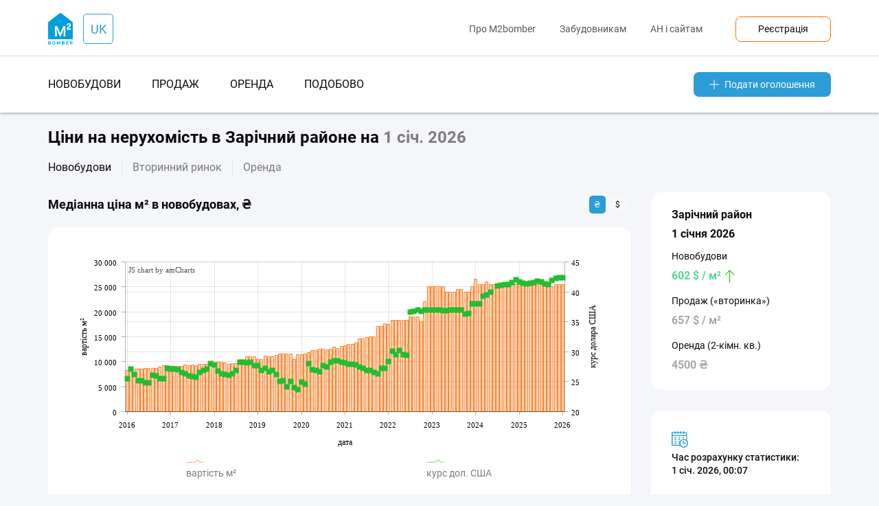

--- FILE ---
content_type: text/html;charset=UTF-8
request_url: https://ua.m2bomber.com/stat/4045817/view/zaricnii-raion?type=nb-flat-sell
body_size: 11566
content:
<!DOCTYPE html>
<html lang="ru">
<head>
  <meta charset="utf-8">
  <meta http-equiv="X-UA-Compatible" content="IE=edge">
  <meta name="viewport" content="width=device-width, initial-scale=1">
  <meta http-equiv='Content-Type' content='text/html; charset=UTF-8'/>

  <title>Ціни на нерухомість в Зарічний районе</title>
      <meta name="description" content="Реальна щоденна статистика, ціна на нерухомість в Зарічний районе">
        <meta name="keywords" content="статистика цін на нерухомість в Зарічний районе">
  
    <link rel="manifest" href="/manifest.json">
  <link rel="apple-touch-icon" sizes="180x180" href="/static/img/logo/apple-touch-icon.png">

      <link rel="canonical" href="https:/ua.m2bomber.com/stat/4045817/view/zaricnii-raion"/>
      
  
    
  <link href="/wro/jquery.js" rel="preload" as="script" />
  <script src="/wro/jquery.js"></script>
  <link href="/wro/all_98.css" rel="stylesheet" type="text/css" />

  <link rel="icon" type="image/png" href="/static/img/favicon/favicon-16x16.png" sizes="16x16">
  <link rel="icon" type="image/png" href="/static/img/favicon/favicon-32x32.png" sizes="32x32">
  <link rel="icon" type="image/png" href="/static/img/favicon/favicon-96x96.png" sizes="96x96">

</head>
<body>


<div id="ohsnap-container"></div>



<div class="modal-window" id="choose-language">
  <div class="modal">
    <div class="modal-heading">
      <h4>Виберіть мову</h4>
    </div>
    <div class="modal-content">
      <form>
        <div class="dropdown">
          <button type="button" class="dropdown-toggler dropdown-input">
            українська
          </button>
          <div class="dropdown-menu">
            <ul class="input-list">
                                                <li><a href="#" data-field="lang" data-value="uk">українська</a></li>
                                                                <li><a href="#" data-field="lang" data-value="ru">русский</a></li>
                                                                <li><a href="#" data-field="lang" data-value="en">english</a></li>
                                            <li class="disabled"><hr></li>
                                                                              <li><a href="#" data-field="lang" data-value="bg">български</a></li>
                                                                <li><a href="#" data-field="lang" data-value="cs">čeština</a></li>
                                                                                              <li><a href="#" data-field="lang" data-value="es">español</a></li>
                                                                <li><a href="#" data-field="lang" data-value="el">ελληνικά</a></li>
                                                                <li><a href="#" data-field="lang" data-value="it">italiano</a></li>
                                                                                              <li><a href="#" data-field="lang" data-value="pl">polski</a></li>
                                                                <li><a href="#" data-field="lang" data-value="pt">português</a></li>
                                                                <li><a href="#" data-field="lang" data-value="ro">română</a></li>
                                                                                              <li><a href="#" data-field="lang" data-value="tr">türk</a></li>
                                                                                                      </ul>
          </div>
        </div>
      </form>
    </div>
    <div class="modal-footer">
      <form method="get" action="/apply-language">
        <input type="hidden" name="lang">
        <ul>
          <li><a href="#" class="btn js-close-modal">Скасувати</a></li>
          <li><button type="submit" class="btn btn-orange">Застосувати</button></li>
        </ul>
      </form>
    </div>
  </div>
</div>
<header class="header-wrap">
  <div class="container">
    <div class="row header-top-row">
      <div class="col-xs-2 visible-xs">
        <button class="touch-nav" id="touch-nav" type="button">
          <span></span>
          <span></span>
          <span></span>
        </button>
      </div>
      <div class="col-sm-2 col-xs-8">


<div class="logo-and-lang-wrapper">
  <a href="https://ua.m2bomber.com">
    <div class="header-logo">
      <img src="/static/img/logo/top-logo.png" alt="M2bomber" class="img-responsive">
    </div>
  </a>
  <a href="#choose-language" class="call-modal">
    <div class="header-current-lang">
              UK
          </div>
  </a>
</div>
      </div>
      <div class="col-xs-2 visible-xs" style="text-align: right;">
        <a href="/cabinet/newad" class="add-link-mob"><span>+</span></a>
      </div>
      <div class="col-sm-10 hidden-xs">
        <div class="header-nav">
          <nav>
            <ul>
              <li><a href="/about-m2bomber">Про M2bomber</a></li>
                              <li><a href="/reklama-novostroyki">Забудовникам</a></li>
                            <li><a href="/for-realtors-and-agencies">АН і сайтам</a></li>
            </ul>
          </nav>
          <a href="/register" class="orange-framed-button" title="500.00 ₴ за два кліки! Зареєструйтеся зараз - і отримайте бонус 500.00 ₴ на свій особистий рахунок!">Реєстрація</a>
        </div>
      </div>
    </div>
  </div>

  <hr>

  <div class="container hidden-xs">
    <div class="row">
      <div class="col-xs-12">
        <div class="header-categories">
          <nav>
            <ul>
                              <li><a href="/nb-flat-sell/zaricnii-raion-19-4045817">новобудови</a></li>
                            <li><a href="/flat-sell/zaricnii-raion-19-4045817">продаж</a></li>
              <li><a href="/flat-rent/zaricnii-raion-19-4045817">оренда</a></li>
                              <li><a href="/flat-rentdaily/zaricnii-raion-19-4045817">подобово</a></li>
                          </ul>
          </nav>
        </div>
        <a href="/cabinet/newad" class="add-link pull-right"><img src="/static/img/icons/icon-plus.svg" alt="Подати оголошення">Подати оголошення</a>
      </div>
    </div>
  </div>
</header>

<div class="hidden-menu">
  <header class="hidden-menu-header">
    <div class="hidden-menu-logo"><img src="/static/img/logo/top-logo.png" alt="M2bomber"><a href="https://ua.m2bomber.com">M2bomber</a></div>
    <button class="close-nav" id="close_nav" type="button">
      <span></span>
      <span></span>
    </button>
  </header>
  <div class="hidden-menu-content">
    <ul>
              <li><a href="/nb-flat-sell/zaricnii-raion-19-4045817">новобудови</a></li>
            <li><a href="/flat-sell/zaricnii-raion-19-4045817">продаж</a></li>
      <li><a href="/flat-rent/zaricnii-raion-19-4045817">оренда</a></li>
              <li><a href="/flat-rentdaily/zaricnii-raion-19-4045817">подобово</a></li>
          </ul>
    <ul>
              <li><a href="/about-m2bomber">Про M2bomber</a></li>
                  <li><a href="/reklama-novostroyki">Забудовникам</a></li>
                <li><a href="/for-realtors-and-agencies">АН і сайтам</a></li>
          </ul>
    <ul>
      <li><a href="/register"><span>Реєстрація</span></a></li>
    </ul>
  </div>
</div>

<div class="hidden-menu-overlay"></div>
<div class="container">

  <div class="page">
              <h1>Ціни на нерухомість в Зарічний районе
        на <span>1 січ. 2026</span></h1>
        <ul class="stat-type-nav">
              <li>
                      <span>Новобудови</span>
                  </li>
            <li>
                  <a href="/stat/4045817/view/zaricnii-raion?type=flat-sell">Вторинний ринок</a>
              </li>
      <li>
                  <a href="/stat/4045817/view/zaricnii-raion?type=flat-rent">Оренда</a>
              </li>
    </ul>
  </div>
      <div class="row">
      <div class="col-md-3 col-md-push-9">
        <aside class="sidebar">
          <div class="widget-background widget-day">
            

<h3>Зарічний район</h3>
  <time>1 січня 2026</time>

      <p>Новобудови</p>
          <span class="widget-day-up">602 $ / м²<img src="/static/img/icons/icon-longarrow-up.svg" alt="Ціна зростає"></span>
        <br>
  
  <p>Продаж («вторинка»)</p>
      <span class="widget-day-stable">657 $ / м²</span>
  
  <br>
  <p>Оренда (2-кімн. кв.)</p>
      <span class="widget-day-stable">4500 ₴</span>
  
          </div>
          <div class="widget widget-statistic card">
            <div class="widget-statistic-title">
              <img src="/static/img/icons/icon-timetable.svg" alt="Час розрахунку статистики">
              <p>Час розрахунку статистики: <br>1 січ. 2026, 00:07</p>
            </div>
            <ul>
              <li>Статистична інформація формується автоматично і публікується кожен день</li>
              <li>У всіх графіках і таблицях використано медіанне значення цін</li>
              <li>Перетворення вартості в долари і навпаки відбувається в момент оновлення ціни по об'єкту</li>
            </ul>
          </div>
        </aside>
      </div>
      <div class="col-md-9 col-md-pull-3">
        <div class="fullcard-tab-item active">
          
<section class="section">
  <div class="card-title card-title-buttons">
    <h3 id="plot-label">Медіанна ціна м² в новобудовах, ₴</h3>
    <div class="graphics-price-currency filters-price-currency">
      <span>Виберіть валюту</span>
      <button type="button" data-id="curr-local-plot-wrapper" data-label="Медіанна ціна м² в новобудовах, ₴" data-label-id="plot-label" class="selected">₴</button>
      <button type="button" data-id="curr-usd-plot-wrapper"   data-label="Медіанна ціна м² в новобудовах, дол США" data-label-id="plot-label" >$</button>
    </div>
  </div>
  <div class="card">
    <div class="fullcard-graphic">
      <div class="plot-group">
        <div id="curr-local-plot-wrapper">
                    <div id="stat-price-graph1" class="plot-2d-graph"></div>
          
<script>
$(document).ready(function () {
  var chart = AmCharts.makeChart("stat-price-graph1", {
    "type": "serial",
    "theme": "light",
    "language": "ru",
    "numberFormatter": {
      "precision": -1,
      "decimalSeparator": ",",
      "thousandsSeparator": " "
    },
    "chartCursor": {
      "cursorAlpha":1,
      "cursorColor":"#258cbb",
      "oneBalloonOnly":true,
      "categoryBalloonFunction": function (date) {
        var options = {year: 'numeric', month: 'long'};
        return date.toLocaleDateString("ru-RU", options);
      }
    },
    "balloon": {
      "borderThickness": 1,
      "shadowAlpha": 0
    },

    "categoryField": "xValue",
    "categoryAxis": {
      "title": "дата",
      "titleBold": false,
      "parseDates": true,
      "autoGridCount": false,
      "equalSpacing" : true,
      "gridCount": 10
    },
    "valueAxes": [
      {
        "title": "вартість м²",
        "titleBold": false,
        "id": "valueAxe1",
        "position": "left",
        "minimum": 0
      },
      {
        "title": "курс долара США",
        "titleBold": false,
        "id": "valueAxe2",
        "position": "right",
        "autoGridCount": false,
        "gridCount": 5
      }
    ],

    "graphs": [
       {
         "valueAxis": "valueAxe1",
         "balloonText": "<span style='font-size:12px;'>[[value]] ₴/м²</span>",
         "fillAlphas": 0.3,
         "lineAlpha": 0.8,
         "type": "column",
         "valueField": "valueField0",
         "lineColor": "#ff6b05"
      },
      {
        "valueAxis": "valueAxe2",
        "balloonText": "<span style='font-size:12px;'>[[value]] UAH/USD</span>",
        "type": "line",
        "lineAlpha": 0.8,
        "dashLength": 1,
        "lineColor": "#26BC32",
        "bullet": "square",
        "valueField": "valueField1"
      }
    ],

    "dataProvider": [
                            {
          "xValue": "2016-01-01",
                                                            "valueField0": 8310.0
                                                               ,               "valueField1": 25.56
                                          }
                       ,         {
          "xValue": "2016-02-01",
                                                            "valueField0": 8310.0
                                                               ,               "valueField1": 27.09
                                          }
                       ,         {
          "xValue": "2016-03-01",
                                                            "valueField0": 8500.0
                                                               ,               "valueField1": 26.22
                                          }
                       ,         {
          "xValue": "2016-04-01",
                                                            "valueField0": 8500.0
                                                               ,               "valueField1": 25.2
                                          }
                       ,         {
          "xValue": "2016-05-01",
                                                            "valueField0": 8500.0
                                                               ,               "valueField1": 25.14
                                          }
                       ,         {
          "xValue": "2016-06-01",
                                                            "valueField0": 8700.0
                                                               ,               "valueField1": 24.85
                                          }
                       ,         {
          "xValue": "2016-07-01",
                                                            "valueField0": 8700.0
                                                               ,               "valueField1": 24.81
                                          }
                       ,         {
          "xValue": "2016-08-01",
                                                            "valueField0": 8690.0
                                                               ,               "valueField1": 26.08
                                          }
                       ,         {
          "xValue": "2016-09-01",
                                                            "valueField0": 8690.0
                                                               ,               "valueField1": 25.94
                                          }
                       ,         {
          "xValue": "2016-10-01",
                                                            "valueField0": 8900.0
                                                               ,               "valueField1": 25.52
                                          }
                       ,         {
          "xValue": "2016-11-01",
                                                            "valueField0": 9200.0
                                                               ,               "valueField1": 25.56
                                          }
                       ,         {
          "xValue": "2016-12-01",
                                                            "valueField0": 9200.0
                                                               ,               "valueField1": 27.19
                                          }
                       ,         {
          "xValue": "2017-01-01",
                                                            "valueField0": 9100.0
                                                               ,               "valueField1": 27.08
                                          }
                       ,         {
          "xValue": "2017-02-01",
                                                            "valueField0": 9100.0
                                                               ,               "valueField1": 27.16
                                          }
                       ,         {
          "xValue": "2017-03-01",
                                                            "valueField0": 9140.0
                                                               ,               "valueField1": 27.02
                                          }
                       ,         {
          "xValue": "2017-04-01",
                                                            "valueField0": 9147.0
                                                               ,               "valueField1": 26.56
                                          }
                       ,         {
          "xValue": "2017-05-01",
                                                            "valueField0": 9387.0
                                                               ,               "valueField1": 26.31
                                          }
                       ,         {
          "xValue": "2017-06-01",
                                                            "valueField0": 9244.0
                                                               ,               "valueField1": 26.02
                                          }
                       ,         {
          "xValue": "2017-07-01",
                                                            "valueField0": 9335.0
                                                               ,               "valueField1": 25.85
                                          }
                       ,         {
          "xValue": "2017-08-01",
                                                            "valueField0": 9196.0
                                                               ,               "valueField1": 25.69
                                          }
                       ,         {
          "xValue": "2017-09-01",
                                                            "valueField0": 9500.0
                                                               ,               "valueField1": 26.58
                                          }
                       ,         {
          "xValue": "2017-10-01",
                                                            "valueField0": 9500.0
                                                               ,               "valueField1": 26.86
                                          }
                       ,         {
          "xValue": "2017-11-01",
                                                            "valueField0": 9500.0
                                                               ,               "valueField1": 27.16
                                          }
                       ,         {
          "xValue": "2017-12-01",
                                                            "valueField0": 9500.0
                                                               ,               "valueField1": 28.07
                                          }
                       ,         {
          "xValue": "2018-01-01",
                                                            "valueField0": 9500.0
                                                               ,               "valueField1": 27.84
                                          }
                       ,         {
          "xValue": "2018-02-01",
                                                            "valueField0": 9867.0
                                                               ,               "valueField1": 26.81
                                          }
                       ,         {
          "xValue": "2018-03-01",
                                                            "valueField0": 9867.0
                                                               ,               "valueField1": 26.31
                                          }
                       ,         {
          "xValue": "2018-04-01",
                                                            "valueField0": 9789.0
                                                               ,               "valueField1": 26.2
                                          }
                       ,         {
          "xValue": "2018-05-01",
                                                            "valueField0": 9439.0
                                                               ,               "valueField1": 26.12
                                          }
                       ,         {
          "xValue": "2018-06-01",
                                                            "valueField0": 9600.0
                                                               ,               "valueField1": 26.33
                                          }
                       ,         {
          "xValue": "2018-07-01",
                                                            "valueField0": 9600.0
                                                               ,               "valueField1": 26.87
                                          }
                       ,         {
          "xValue": "2018-08-01",
                                                            "valueField0": 9500.0
                                                               ,               "valueField1": 28.25
                                          }
                       ,         {
          "xValue": "2018-09-01",
                                                            "valueField0": 9506.0
                                                               ,               "valueField1": 28.27
                                          }
                       ,         {
          "xValue": "2018-10-01",
                                                            "valueField0": 11000.0
                                                               ,               "valueField1": 28.12
                                          }
                       ,         {
          "xValue": "2018-11-01",
                                                            "valueField0": 11000.0
                                                               ,               "valueField1": 28.22
                                          }
                       ,         {
          "xValue": "2018-12-01",
                                                            "valueField0": 11000.0
                                                               ,               "valueField1": 27.69
                                          }
                       ,         {
          "xValue": "2019-01-01",
                                                            "valueField0": 10500.0
                                                               ,               "valueField1": 27.74
                                          }
                       ,         {
          "xValue": "2019-02-01",
                                                            "valueField0": 10500.0
                                                               ,               "valueField1": 26.86
                                          }
                       ,         {
          "xValue": "2019-03-01",
                                                            "valueField0": 11100.0
                                                               ,               "valueField1": 27.21
                                          }
                       ,         {
          "xValue": "2019-04-01",
                                                            "valueField0": 10950.0
                                                               ,               "valueField1": 26.62
                                          }
                       ,         {
          "xValue": "2019-05-01",
                                                            "valueField0": 10950.0
                                                               ,               "valueField1": 26.85
                                          }
                       ,         {
          "xValue": "2019-06-01",
                                                            "valueField0": 11300.0
                                                               ,               "valueField1": 26.18
                                          }
                       ,         {
          "xValue": "2019-07-01",
                                                            "valueField0": 11500.0
                                                               ,               "valueField1": 25.02
                                          }
                       ,         {
          "xValue": "2019-08-01",
                                                            "valueField0": 11500.0
                                                               ,               "valueField1": 25.14
                                          }
                       ,         {
          "xValue": "2019-09-01",
                                                            "valueField0": 11500.0
                                                               ,               "valueField1": 24.08
                                          }
                       ,         {
          "xValue": "2019-10-01",
                                                            "valueField0": 11500.0
                                                               ,               "valueField1": 25.0
                                          }
                       ,         {
          "xValue": "2019-11-01",
                                                            "valueField0": 10500.0
                                                               ,               "valueField1": 24.04
                                          }
                       ,         {
          "xValue": "2019-12-01",
                                                            "valueField0": 11400.0
                                                               ,               "valueField1": 23.69
                                          }
                       ,         {
          "xValue": "2020-01-01",
                                                            "valueField0": 11400.0
                                                               ,               "valueField1": 24.92
                                          }
                       ,         {
          "xValue": "2020-02-01",
                                                            "valueField0": 11500.0
                                                               ,               "valueField1": 24.56
                                          }
                       ,         {
          "xValue": "2020-03-01",
                                                            "valueField0": 11825.0
                                                               ,               "valueField1": 28.06
                                          }
                       ,         {
          "xValue": "2020-04-01",
                                                            "valueField0": 12250.0
                                                               ,               "valueField1": 26.97
                                          }
                       ,         {
          "xValue": "2020-05-01",
                                                            "valueField0": 12250.0
                                                               ,               "valueField1": 26.91
                                          }
                       ,         {
          "xValue": "2020-06-01",
                                                            "valueField0": 12500.0
                                                               ,               "valueField1": 26.69
                                          }
                       ,         {
          "xValue": "2020-07-01",
                                                            "valueField0": 12500.0
                                                               ,               "valueField1": 27.69
                                          }
                       ,         {
          "xValue": "2020-08-01",
                                                            "valueField0": 12450.0
                                                               ,               "valueField1": 27.48
                                          }
                       ,         {
          "xValue": "2020-09-01",
                                                            "valueField0": 12500.0
                                                               ,               "valueField1": 28.3
                                          }
                       ,         {
          "xValue": "2020-10-01",
                                                            "valueField0": 13000.0
                                                               ,               "valueField1": 28.44
                                          }
                       ,         {
          "xValue": "2020-11-01",
                                                            "valueField0": 12700.0
                                                               ,               "valueField1": 28.47
                                          }
                       ,         {
          "xValue": "2020-12-01",
                                                            "valueField0": 13025.0
                                                               ,               "valueField1": 28.27
                                          }
                       ,         {
          "xValue": "2021-01-01",
                                                            "valueField0": 13275.0
                                                               ,               "valueField1": 28.19
                                          }
                       ,         {
          "xValue": "2021-02-01",
                                                            "valueField0": 13550.0
                                                               ,               "valueField1": 27.93
                                          }
                       ,         {
          "xValue": "2021-03-01",
                                                            "valueField0": 13550.0
                                                               ,               "valueField1": 27.89
                                          }
                       ,         {
          "xValue": "2021-04-01",
                                                            "valueField0": 13800.0
                                                               ,               "valueField1": 27.75
                                          }
                       ,         {
          "xValue": "2021-05-01",
                                                            "valueField0": 14600.0
                                                               ,               "valueField1": 27.5
                                          }
                       ,         {
          "xValue": "2021-06-01",
                                                            "valueField0": 14600.0
                                                               ,               "valueField1": 27.18
                                          }
                       ,         {
          "xValue": "2021-07-01",
                                                            "valueField0": 14800.0
                                                               ,               "valueField1": 26.89
                                          }
                       ,         {
          "xValue": "2021-08-01",
                                                            "valueField0": 15000.0
                                                               ,               "valueField1": 26.86
                                          }
                       ,         {
          "xValue": "2021-09-01",
                                                            "valueField0": 15000.0
                                                               ,               "valueField1": 26.58
                                          }
                       ,         {
          "xValue": "2021-10-01",
                                                            "valueField0": 17000.0
                                                               ,               "valueField1": 26.33
                                          }
                       ,         {
          "xValue": "2021-11-01",
                                                            "valueField0": 17050.0
                                                               ,               "valueField1": 27.17
                                          }
                       ,         {
          "xValue": "2021-12-01",
                                                            "valueField0": 17550.0
                                                               ,               "valueField1": 27.28
                                          }
                       ,         {
          "xValue": "2022-01-01",
                                                            "valueField0": 17500.0
                                                               ,               "valueField1": 28.37
                                          }
                       ,         {
          "xValue": "2022-02-01",
                                                            "valueField0": 18250.0
                                                               ,               "valueField1": 30.05
                                          }
                       ,         {
          "xValue": "2022-03-01",
                                                            "valueField0": 18250.0
                                                               ,               "valueField1": 29.52
                                          }
                       ,         {
          "xValue": "2022-04-01",
                                                            "valueField0": 18250.0
                                                               ,               "valueField1": 30.25
                                          }
                       ,         {
          "xValue": "2022-05-01",
                                                            "valueField0": 18250.0
                                                               ,               "valueField1": 29.54
                                          }
                       ,         {
          "xValue": "2022-06-01",
                                                            "valueField0": 18250.0
                                                               ,               "valueField1": 29.4
                                          }
                       ,         {
          "xValue": "2022-07-01",
                                                            "valueField0": 19000.0
                                                               ,               "valueField1": 36.59
                                          }
                       ,         {
          "xValue": "2022-08-01",
                                                            "valueField0": 19000.0
                                                               ,               "valueField1": 36.72
                                          }
                       ,         {
          "xValue": "2022-09-01",
                                                            "valueField0": 19000.0
                                                               ,               "valueField1": 36.93
                                          }
                       ,         {
          "xValue": "2022-10-01",
                                                            "valueField0": 18000.0
                                                               ,               "valueField1": 36.72
                                          }
                       ,         {
          "xValue": "2022-11-01",
                                                            "valueField0": 22000.0
                                                               ,               "valueField1": 36.93
                                          }
                       ,         {
          "xValue": "2022-12-01",
                                                            "valueField0": 25000.0
                                                               ,               "valueField1": 36.92
                                          }
                       ,         {
          "xValue": "2023-01-01",
                                                            "valueField0": 25000.0
                                                               ,               "valueField1": 36.93
                                          }
                       ,         {
          "xValue": "2023-02-01",
                                                            "valueField0": 25000.0
                                                               ,               "valueField1": 36.93
                                          }
                       ,         {
          "xValue": "2023-03-01",
                                                            "valueField0": 25000.0
                                                               ,               "valueField1": 36.92
                                          }
                       ,         {
          "xValue": "2023-04-01",
                                                            "valueField0": 25000.0
                                                               ,               "valueField1": 36.91
                                          }
                       ,         {
          "xValue": "2023-05-01",
                                                            "valueField0": 24000.0
                                                               ,               "valueField1": 36.91
                                          }
                       ,         {
          "xValue": "2023-06-01",
                                                            "valueField0": 24000.0
                                                               ,               "valueField1": 36.93
                                          }
                       ,         {
          "xValue": "2023-07-01",
                                                            "valueField0": 24000.0
                                                               ,               "valueField1": 36.95
                                          }
                       ,         {
          "xValue": "2023-08-01",
                                                            "valueField0": 24500.0
                                                               ,               "valueField1": 36.94
                                          }
                       ,         {
          "xValue": "2023-09-01",
                                                            "valueField0": 24500.0
                                                               ,               "valueField1": 36.97
                                          }
                       ,         {
          "xValue": "2023-10-01",
                                                            "valueField0": 24000.0
                                                               ,               "valueField1": 36.24
                                          }
                       ,         {
          "xValue": "2023-11-01",
                                                            "valueField0": 24000.0
                                                               ,               "valueField1": 36.35
                                          }
                       ,         {
          "xValue": "2023-12-01",
                                                            "valueField0": 25000.0
                                                               ,               "valueField1": 38.03
                                          }
                       ,         {
          "xValue": "2024-01-01",
                                                            "valueField0": 26525.0
                                                               ,               "valueField1": 38.02
                                          }
                       ,         {
          "xValue": "2024-02-01",
                                                            "valueField0": 25500.0
                                                               ,               "valueField1": 38.04
                                          }
                       ,         {
          "xValue": "2024-03-01",
                                                            "valueField0": 25500.0
                                                               ,               "valueField1": 39.22
                                          }
                       ,         {
          "xValue": "2024-04-01",
                                                            "valueField0": 26000.0
                                                               ,               "valueField1": 39.53
                                          }
                       ,         {
          "xValue": "2024-05-08",
                                                            "valueField0": 25500.0
                                                               ,               "valueField1": 39.95
                                          }
                       ,         {
          "xValue": "2024-06-01",
                                                            "valueField0": 25500.0
                                                                }
                       ,         {
          "xValue": "2024-07-01",
                                                            "valueField0": 25500.0
                                                               ,               "valueField1": 41.0
                                          }
                       ,         {
          "xValue": "2024-08-01",
                                                            "valueField0": 25500.0
                                                               ,               "valueField1": 41.06
                                          }
                       ,         {
          "xValue": "2024-09-01",
                                                            "valueField0": 25500.0
                                                               ,               "valueField1": 41.21
                                          }
                       ,         {
          "xValue": "2024-10-01",
                                                            "valueField0": 25500.0
                                                               ,               "valueField1": 41.19
                                          }
                       ,         {
          "xValue": "2024-11-01",
                                                            "valueField0": 25500.0
                                                               ,               "valueField1": 41.56
                                          }
                       ,         {
          "xValue": "2024-12-01",
                                                            "valueField0": 25500.0
                                                               ,               "valueField1": 42.02
                                          }
                       ,         {
          "xValue": "2025-01-01",
                                                            "valueField0": 25500.0
                                                               ,               "valueField1": 41.69
                                          }
                       ,         {
          "xValue": "2025-02-01",
                                                            "valueField0": 25500.0
                                                               ,               "valueField1": 41.43
                                          }
                       ,         {
          "xValue": "2025-03-01",
                                                            "valueField0": 26000.0
                                                               ,               "valueField1": 41.38
                                          }
                       ,         {
          "xValue": "2025-04-01",
                                                            "valueField0": 25500.0
                                                               ,               "valueField1": 41.47
                                          }
                       ,         {
          "xValue": "2025-05-01",
                                                            "valueField0": 25500.0
                                                               ,               "valueField1": 41.57
                                          }
                       ,         {
          "xValue": "2025-06-01",
                                                            "valueField0": 25500.0
                                                               ,               "valueField1": 41.79
                                          }
                       ,         {
          "xValue": "2025-07-01",
                                                            "valueField0": 25500.0
                                                               ,               "valueField1": 41.7
                                          }
                       ,         {
          "xValue": "2025-08-01",
                                                            "valueField0": 25500.0
                                                               ,               "valueField1": 41.34
                                          }
                       ,         {
          "xValue": "2025-09-01",
                                                            "valueField0": 25500.0
                                                               ,               "valueField1": 41.16
                                          }
                       ,         {
          "xValue": "2025-10-01",
                                                            "valueField0": 25000.0
                                                               ,               "valueField1": 41.95
                                          }
                       ,         {
          "xValue": "2025-11-01",
                                                            "valueField0": 25500.0
                                                               ,               "valueField1": 42.26
                                          }
                       ,         {
          "xValue": "2025-12-01",
                                                            "valueField0": 25500.0
                                                               ,               "valueField1": 42.34
                                          }
                       ,         {
          "xValue": "2026-01-01",
                                                            "valueField0": 25500.0
                                                               ,               "valueField1": 42.34
                                          }
                  ]

  });

});

</script>
        </div>
        <div id="curr-usd-plot-wrapper" style="display: none">
                    <div id="stat-price-graph-usd" class="plot-2d-graph"></div>
          
<script>
$(document).ready(function () {
  var chart = AmCharts.makeChart("stat-price-graph-usd", {
    "type": "serial",
    "theme": "light",
    "language": "ru",
    "numberFormatter": {
      "precision": -1,
      "decimalSeparator": ",",
      "thousandsSeparator": " "
    },
    "chartCursor": {
      "cursorAlpha":1,
      "cursorColor":"#258cbb",
      "oneBalloonOnly":true,
      "categoryBalloonFunction": function (date) {
        var options = {year: 'numeric', month: 'long'};
        return date.toLocaleDateString("ru-RU", options);
      }
    },
    "balloon": {
      "borderThickness": 1,
      "shadowAlpha": 0
    },

    "categoryField": "xValue",
    "categoryAxis": {
      "title": "дата",
      "titleBold": false,
      "parseDates": true,
      "autoGridCount": false,
      "equalSpacing" : true,
      "gridCount": 10
    },
    "valueAxes": [
      {
        "title": "вартість м²",
        "titleBold": false,
        "id": "valueAxe1",
        "position": "left",
        "minimum": 0
      },
      {
        "title": "курс долара США",
        "titleBold": false,
        "id": "valueAxe2",
        "position": "right",
        "autoGridCount": false,
        "gridCount": 5
      }
    ],

    "graphs": [
       {
         "valueAxis": "valueAxe1",
         "balloonText": "<span style='font-size:12px;'>[[value]] $/м²</span>",
         "fillAlphas": 0.3,
         "lineAlpha": 0.8,
         "type": "column",
         "valueField": "valueField0",
         "lineColor": "#ff6b05"
      },
      {
        "valueAxis": "valueAxe2",
        "balloonText": "<span style='font-size:12px;'>[[value]] UAH/USD</span>",
        "type": "line",
        "lineAlpha": 0.8,
        "dashLength": 1,
        "lineColor": "#26BC32",
        "bullet": "square",
        "valueField": "valueField1"
      }
    ],

    "dataProvider": [
                            {
          "xValue": "2016-01-01",
                                                            "valueField0": 324.0
                                                               ,               "valueField1": 25.56
                                          }
                       ,         {
          "xValue": "2016-02-01",
                                                            "valueField0": 324.0
                                                               ,               "valueField1": 27.09
                                          }
                       ,         {
          "xValue": "2016-03-01",
                                                            "valueField0": 331.0
                                                               ,               "valueField1": 26.22
                                          }
                       ,         {
          "xValue": "2016-04-01",
                                                            "valueField0": 331.0
                                                               ,               "valueField1": 25.2
                                          }
                       ,         {
          "xValue": "2016-05-01",
                                                            "valueField0": 331.0
                                                               ,               "valueField1": 25.14
                                          }
                       ,         {
          "xValue": "2016-06-01",
                                                            "valueField0": 339.0
                                                               ,               "valueField1": 24.85
                                          }
                       ,         {
          "xValue": "2016-07-01",
                                                            "valueField0": 339.0
                                                               ,               "valueField1": 24.81
                                          }
                       ,         {
          "xValue": "2016-08-01",
                                                            "valueField0": 339.0
                                                               ,               "valueField1": 26.08
                                          }
                       ,         {
          "xValue": "2016-09-01",
                                                            "valueField0": 339.0
                                                               ,               "valueField1": 25.94
                                          }
                       ,         {
          "xValue": "2016-10-01",
                                                            "valueField0": 347.0
                                                               ,               "valueField1": 25.52
                                          }
                       ,         {
          "xValue": "2016-11-01",
                                                            "valueField0": 358.0
                                                               ,               "valueField1": 25.56
                                          }
                       ,         {
          "xValue": "2016-12-01",
                                                            "valueField0": 358.0
                                                               ,               "valueField1": 27.19
                                          }
                       ,         {
          "xValue": "2017-01-01",
                                                            "valueField0": 335.0
                                                               ,               "valueField1": 27.08
                                          }
                       ,         {
          "xValue": "2017-02-01",
                                                            "valueField0": 336.0
                                                               ,               "valueField1": 27.16
                                          }
                       ,         {
          "xValue": "2017-03-01",
                                                            "valueField0": 339.0
                                                               ,               "valueField1": 27.02
                                          }
                       ,         {
          "xValue": "2017-04-01",
                                                            "valueField0": 344.0
                                                               ,               "valueField1": 26.56
                                          }
                       ,         {
          "xValue": "2017-05-01",
                                                            "valueField0": 356.0
                                                               ,               "valueField1": 26.31
                                          }
                       ,         {
          "xValue": "2017-06-01",
                                                            "valueField0": 354.0
                                                               ,               "valueField1": 26.02
                                          }
                       ,         {
          "xValue": "2017-07-01",
                                                            "valueField0": 360.0
                                                               ,               "valueField1": 25.85
                                          }
                       ,         {
          "xValue": "2017-08-01",
                                                            "valueField0": 359.0
                                                               ,               "valueField1": 25.69
                                          }
                       ,         {
          "xValue": "2017-09-01",
                                                            "valueField0": 357.0
                                                               ,               "valueField1": 26.58
                                          }
                       ,         {
          "xValue": "2017-10-01",
                                                            "valueField0": 354.0
                                                               ,               "valueField1": 26.86
                                          }
                       ,         {
          "xValue": "2017-11-01",
                                                            "valueField0": 352.0
                                                               ,               "valueField1": 27.16
                                          }
                       ,         {
          "xValue": "2017-12-01",
                                                            "valueField0": 338.0
                                                               ,               "valueField1": 28.07
                                          }
                       ,         {
          "xValue": "2018-01-01",
                                                            "valueField0": 339.0
                                                               ,               "valueField1": 27.84
                                          }
                       ,         {
          "xValue": "2018-02-01",
                                                            "valueField0": 366.0
                                                               ,               "valueField1": 26.81
                                          }
                       ,         {
          "xValue": "2018-03-01",
                                                            "valueField0": 375.0
                                                               ,               "valueField1": 26.31
                                          }
                       ,         {
          "xValue": "2018-04-01",
                                                            "valueField0": 374.0
                                                               ,               "valueField1": 26.2
                                          }
                       ,         {
          "xValue": "2018-05-01",
                                                            "valueField0": 361.0
                                                               ,               "valueField1": 26.12
                                          }
                       ,         {
          "xValue": "2018-06-01",
                                                            "valueField0": 365.0
                                                               ,               "valueField1": 26.33
                                          }
                       ,         {
          "xValue": "2018-07-01",
                                                            "valueField0": 359.0
                                                               ,               "valueField1": 26.87
                                          }
                       ,         {
          "xValue": "2018-08-01",
                                                            "valueField0": 336.0
                                                               ,               "valueField1": 28.25
                                          }
                       ,         {
          "xValue": "2018-09-01",
                                                            "valueField0": 336.0
                                                               ,               "valueField1": 28.27
                                          }
                       ,         {
          "xValue": "2018-10-01",
                                                            "valueField0": 391.0
                                                               ,               "valueField1": 28.12
                                          }
                       ,         {
          "xValue": "2018-11-01",
                                                            "valueField0": 387.0
                                                               ,               "valueField1": 28.22
                                          }
                       ,         {
          "xValue": "2018-12-01",
                                                            "valueField0": 397.0
                                                               ,               "valueField1": 27.69
                                          }
                       ,         {
          "xValue": "2019-01-01",
                                                            "valueField0": 378.0
                                                               ,               "valueField1": 27.74
                                          }
                       ,         {
          "xValue": "2019-02-01",
                                                            "valueField0": 389.0
                                                               ,               "valueField1": 26.86
                                          }
                       ,         {
          "xValue": "2019-03-01",
                                                            "valueField0": 408.0
                                                               ,               "valueField1": 27.21
                                          }
                       ,         {
          "xValue": "2019-04-01",
                                                            "valueField0": 411.0
                                                               ,               "valueField1": 26.62
                                          }
                       ,         {
          "xValue": "2019-05-01",
                                                            "valueField0": 407.0
                                                               ,               "valueField1": 26.85
                                          }
                       ,         {
          "xValue": "2019-06-01",
                                                            "valueField0": 432.0
                                                               ,               "valueField1": 26.18
                                          }
                       ,         {
          "xValue": "2019-07-01",
                                                            "valueField0": 458.0
                                                               ,               "valueField1": 25.02
                                          }
                       ,         {
          "xValue": "2019-08-01",
                                                            "valueField0": 457.0
                                                               ,               "valueField1": 25.14
                                          }
                       ,         {
          "xValue": "2019-09-01",
                                                            "valueField0": 478.0
                                                               ,               "valueField1": 24.08
                                          }
                       ,         {
          "xValue": "2019-10-01",
                                                            "valueField0": 458.0
                                                               ,               "valueField1": 25.0
                                          }
                       ,         {
          "xValue": "2019-11-01",
                                                            "valueField0": 437.0
                                                               ,               "valueField1": 24.04
                                          }
                       ,         {
          "xValue": "2019-12-01",
                                                            "valueField0": 481.0
                                                               ,               "valueField1": 23.69
                                          }
                       ,         {
          "xValue": "2020-01-01",
                                                            "valueField0": 459.0
                                                               ,               "valueField1": 24.92
                                          }
                       ,         {
          "xValue": "2020-02-01",
                                                            "valueField0": 468.0
                                                               ,               "valueField1": 24.56
                                          }
                       ,         {
          "xValue": "2020-03-01",
                                                            "valueField0": 421.0
                                                               ,               "valueField1": 28.06
                                          }
                       ,         {
          "xValue": "2020-04-01",
                                                            "valueField0": 454.0
                                                               ,               "valueField1": 26.97
                                          }
                       ,         {
          "xValue": "2020-05-01",
                                                            "valueField0": 455.0
                                                               ,               "valueField1": 26.91
                                          }
                       ,         {
          "xValue": "2020-06-01",
                                                            "valueField0": 468.0
                                                               ,               "valueField1": 26.69
                                          }
                       ,         {
          "xValue": "2020-07-01",
                                                            "valueField0": 451.0
                                                               ,               "valueField1": 27.69
                                          }
                       ,         {
          "xValue": "2020-08-01",
                                                            "valueField0": 453.0
                                                               ,               "valueField1": 27.48
                                          }
                       ,         {
          "xValue": "2020-09-01",
                                                            "valueField0": 442.0
                                                               ,               "valueField1": 28.3
                                          }
                       ,         {
          "xValue": "2020-10-01",
                                                            "valueField0": 457.0
                                                               ,               "valueField1": 28.44
                                          }
                       ,         {
          "xValue": "2020-11-01",
                                                            "valueField0": 446.0
                                                               ,               "valueField1": 28.47
                                          }
                       ,         {
          "xValue": "2020-12-01",
                                                            "valueField0": 461.0
                                                               ,               "valueField1": 28.27
                                          }
                       ,         {
          "xValue": "2021-01-01",
                                                            "valueField0": 471.0
                                                               ,               "valueField1": 28.19
                                          }
                       ,         {
          "xValue": "2021-02-01",
                                                            "valueField0": 485.0
                                                               ,               "valueField1": 27.93
                                          }
                       ,         {
          "xValue": "2021-03-01",
                                                            "valueField0": 486.0
                                                               ,               "valueField1": 27.89
                                          }
                       ,         {
          "xValue": "2021-04-01",
                                                            "valueField0": 497.0
                                                               ,               "valueField1": 27.75
                                          }
                       ,         {
          "xValue": "2021-05-01",
                                                            "valueField0": 531.0
                                                               ,               "valueField1": 27.5
                                          }
                       ,         {
          "xValue": "2021-06-01",
                                                            "valueField0": 537.0
                                                               ,               "valueField1": 27.18
                                          }
                       ,         {
          "xValue": "2021-07-01",
                                                            "valueField0": 550.0
                                                               ,               "valueField1": 26.89
                                          }
                       ,         {
          "xValue": "2021-08-01",
                                                            "valueField0": 558.0
                                                               ,               "valueField1": 26.86
                                          }
                       ,         {
          "xValue": "2021-09-01",
                                                            "valueField0": 564.0
                                                               ,               "valueField1": 26.58
                                          }
                       ,         {
          "xValue": "2021-10-01",
                                                            "valueField0": 646.0
                                                               ,               "valueField1": 26.33
                                          }
                       ,         {
          "xValue": "2021-11-01",
                                                            "valueField0": 627.0
                                                               ,               "valueField1": 27.17
                                          }
                       ,         {
          "xValue": "2021-12-01",
                                                            "valueField0": 643.0
                                                               ,               "valueField1": 27.28
                                          }
                       ,         {
          "xValue": "2022-01-01",
                                                            "valueField0": 609.0
                                                               ,               "valueField1": 28.37
                                          }
                       ,         {
          "xValue": "2022-02-01",
                                                            "valueField0": 607.0
                                                               ,               "valueField1": 30.05
                                          }
                       ,         {
          "xValue": "2022-03-01",
                                                            "valueField0": 618.0
                                                               ,               "valueField1": 29.52
                                          }
                       ,         {
          "xValue": "2022-04-01",
                                                            "valueField0": 603.0
                                                               ,               "valueField1": 30.25
                                          }
                       ,         {
          "xValue": "2022-05-01",
                                                            "valueField0": 618.0
                                                               ,               "valueField1": 29.54
                                          }
                       ,         {
          "xValue": "2022-06-01",
                                                            "valueField0": 618.0
                                                               ,               "valueField1": 29.4
                                          }
                       ,         {
          "xValue": "2022-07-01",
                                                            "valueField0": 519.0
                                                               ,               "valueField1": 36.59
                                          }
                       ,         {
          "xValue": "2022-08-01",
                                                            "valueField0": 517.0
                                                               ,               "valueField1": 36.72
                                          }
                       ,         {
          "xValue": "2022-09-01",
                                                            "valueField0": 514.0
                                                               ,               "valueField1": 36.93
                                          }
                       ,         {
          "xValue": "2022-10-01",
                                                            "valueField0": 490.0
                                                               ,               "valueField1": 36.72
                                          }
                       ,         {
          "xValue": "2022-11-01",
                                                            "valueField0": 596.0
                                                               ,               "valueField1": 36.93
                                          }
                       ,         {
          "xValue": "2022-12-01",
                                                            "valueField0": 677.0
                                                               ,               "valueField1": 36.92
                                          }
                       ,         {
          "xValue": "2023-01-01",
                                                            "valueField0": 680.0
                                                               ,               "valueField1": 36.93
                                          }
                       ,         {
          "xValue": "2023-02-01",
                                                            "valueField0": 680.0
                                                               ,               "valueField1": 36.93
                                          }
                       ,         {
          "xValue": "2023-03-01",
                                                            "valueField0": 677.0
                                                               ,               "valueField1": 36.92
                                          }
                       ,         {
          "xValue": "2023-04-01",
                                                            "valueField0": 677.0
                                                               ,               "valueField1": 36.91
                                          }
                       ,         {
          "xValue": "2023-05-01",
                                                            "valueField0": 650.0
                                                               ,               "valueField1": 36.91
                                          }
                       ,         {
          "xValue": "2023-06-01",
                                                            "valueField0": 650.0
                                                               ,               "valueField1": 36.93
                                          }
                       ,         {
          "xValue": "2023-07-01",
                                                            "valueField0": 651.0
                                                               ,               "valueField1": 36.95
                                          }
                       ,         {
          "xValue": "2023-08-01",
                                                            "valueField0": 663.0
                                                               ,               "valueField1": 36.94
                                          }
                       ,         {
          "xValue": "2023-09-01",
                                                            "valueField0": 663.0
                                                               ,               "valueField1": 36.97
                                          }
                       ,         {
          "xValue": "2023-10-01",
                                                            "valueField0": 660.0
                                                               ,               "valueField1": 36.24
                                          }
                       ,         {
          "xValue": "2023-11-01",
                                                            "valueField0": 660.0
                                                               ,               "valueField1": 36.35
                                          }
                       ,         {
          "xValue": "2023-12-01",
                                                            "valueField0": 657.0
                                                               ,               "valueField1": 38.03
                                          }
                       ,         {
          "xValue": "2024-01-01",
                                                            "valueField0": 698.0
                                                               ,               "valueField1": 38.02
                                          }
                       ,         {
          "xValue": "2024-02-01",
                                                            "valueField0": 670.0
                                                               ,               "valueField1": 38.04
                                          }
                       ,         {
          "xValue": "2024-03-01",
                                                            "valueField0": 650.0
                                                               ,               "valueField1": 39.22
                                          }
                       ,         {
          "xValue": "2024-04-01",
                                                            "valueField0": 658.0
                                                               ,               "valueField1": 39.53
                                          }
                       ,         {
          "xValue": "2024-05-08",
                                                            "valueField0": 638.0
                                                               ,               "valueField1": 39.95
                                          }
                       ,         {
          "xValue": "2024-06-01",
                                                            "valueField0": 638.0
                                                                }
                       ,         {
          "xValue": "2024-07-01",
                                                            "valueField0": 621.0
                                                               ,               "valueField1": 41.0
                                          }
                       ,         {
          "xValue": "2024-08-01",
                                                            "valueField0": 621.0
                                                               ,               "valueField1": 41.06
                                          }
                       ,         {
          "xValue": "2024-09-01",
                                                            "valueField0": 620.0
                                                               ,               "valueField1": 41.21
                                          }
                       ,         {
          "xValue": "2024-10-01",
                                                            "valueField0": 617.0
                                                               ,               "valueField1": 41.19
                                          }
                       ,         {
          "xValue": "2024-11-01",
                                                            "valueField0": 613.0
                                                               ,               "valueField1": 41.56
                                          }
                       ,         {
          "xValue": "2024-12-01",
                                                            "valueField0": 606.0
                                                               ,               "valueField1": 42.02
                                          }
                       ,         {
          "xValue": "2025-01-01",
                                                            "valueField0": 611.0
                                                               ,               "valueField1": 41.69
                                          }
                       ,         {
          "xValue": "2025-02-01",
                                                            "valueField0": 615.0
                                                               ,               "valueField1": 41.43
                                          }
                       ,         {
          "xValue": "2025-03-01",
                                                            "valueField0": 627.0
                                                               ,               "valueField1": 41.38
                                          }
                       ,         {
          "xValue": "2025-04-01",
                                                            "valueField0": 614.0
                                                               ,               "valueField1": 41.47
                                          }
                       ,         {
          "xValue": "2025-05-01",
                                                            "valueField0": 614.0
                                                               ,               "valueField1": 41.57
                                          }
                       ,         {
          "xValue": "2025-06-01",
                                                            "valueField0": 611.0
                                                               ,               "valueField1": 41.79
                                          }
                       ,         {
          "xValue": "2025-07-01",
                                                            "valueField0": 611.0
                                                               ,               "valueField1": 41.7
                                          }
                       ,         {
          "xValue": "2025-08-01",
                                                            "valueField0": 617.0
                                                               ,               "valueField1": 41.34
                                          }
                       ,         {
          "xValue": "2025-09-01",
                                                            "valueField0": 618.0
                                                               ,               "valueField1": 41.16
                                          }
                       ,         {
          "xValue": "2025-10-01",
                                                            "valueField0": 595.0
                                                               ,               "valueField1": 41.95
                                          }
                       ,         {
          "xValue": "2025-11-01",
                                                            "valueField0": 603.0
                                                               ,               "valueField1": 42.26
                                          }
                       ,         {
          "xValue": "2025-12-01",
                                                            "valueField0": 601.0
                                                               ,               "valueField1": 42.34
                                          }
                       ,         {
          "xValue": "2026-01-01",
                                                            "valueField0": 602.0
                                                               ,               "valueField1": 42.34
                                          }
                  ]

  });

});

</script>
        </div>
      </div>
    </div>
    <div class="fullcard-graphic-info">
      <div class="items">
        <div class="item">
          <img src="/static/img/icons/charts-rooms-1.svg">
          <p>вартість м²</p>
        </div>
        <div class="item">
          <img src="/static/img/icons/charts-usd.svg">
          <p>курс дол. США</p>
        </div>
      </div>
    </div>
  </div>
</section>
<section class="section">
  <div class="card-title card-title-buttons">
    <h3 id="most-popular-price">Найбільш поширена ціна за квадратний метр в новобудовах, ₴</h3>
    <div class="graphics-price-currency filters-price-currency">
      <span>Виберіть валюту</span>
      <button type="button" data-id="popular-local-plot-wrapper" data-label="Найбільш поширена ціна за квадратний метр в новобудовах, ₴" data-label-id="most-popular-price"  class="selected">₴</button>
      <button type="button" data-id="popular-usd-plot-wrapper"   data-label="Найбільш поширена ціна за квадратний метр в новобудовах, дол США" data-label-id="most-popular-price">$</button>
    </div>
  </div>
  <div class="card">
    <div class="fullcard-graphic">
      <div class="plot-group">
        <div id="popular-local-plot-wrapper">
                    <div id="stat-m2price-graph-local" class="plot-2d-graph"></div>
          
<script>

$(document).ready(function () {

  var chart = AmCharts.makeChart("stat-m2price-graph-local", {
    "type": "serial",
    "theme": "light",
    "language": "ru",
    "numberFormatter": {
      "precision": -1,
      "decimalSeparator": ",",
      "thousandsSeparator": " "
    },
    "chartCursor": {
      "cursorAlpha":1,
      "cursorColor":"#258cbb",
      "oneBalloonOnly":true,
      "categoryBalloonFunction": function (priceValue) {
        return formatNumber(priceValue);
      }
    },
    "balloon": {
      "borderThickness": 1,
      "shadowAlpha": 0
    },

    "categoryField": "xValue",
    "categoryAxis": {
      "title": "вартість м²",
      "titleBold": false,
      "autoGridCount": false,
      "gridCount": 5,
      "labelFunction": function(valueText, date, categoryAxis) {
        return formatNumber(valueText);
      }
    },
    "valueAxes": [{
      "title": "відсоток новобудов",
      "titleBold": false,
      "labelFunction": function(value, valueText, valueAxis) {
        return valueText + "%";
      }
    }],

    "graphs": [
                            {
          "balloonFunction": function (item) {
            var roundedValue = Math.round(item.values.value * 10) / 10;
            return "<span style='font-size:12px;'>"  + roundedValue + "% новобудов продається за <nobr>" + formatNumber(item.category) + " ₴/м²</nobr></span>";
          },
          "type": "smoothedLine",
          "fillAlphas": 0.1,
          "lineAlpha": 0.8,
          "lineColor": "#ff6b05",
          "valueField": "valueField0",
        }
                  ],

    "dataProvider": [
                            {
          "xValue": 0.0,
                                                            "valueField0": 0.0
                                          }
                       ,         {
          "xValue": 1400.0,
                                                            "valueField0": 0.0
                                          }
                       ,         {
          "xValue": 2800.0,
                                                            "valueField0": 0.0
                                          }
                       ,         {
          "xValue": 4200.0,
                                                            "valueField0": 0.0
                                          }
                       ,         {
          "xValue": 5600.0,
                                                            "valueField0": 0.0
                                          }
                       ,         {
          "xValue": 7000.0,
                                                            "valueField0": 6.25
                                          }
                       ,         {
          "xValue": 8400.0,
                                                            "valueField0": 0.0
                                          }
                       ,         {
          "xValue": 9800.0,
                                                            "valueField0": 12.5
                                          }
                       ,         {
          "xValue": 11200.0,
                                                            "valueField0": 12.5
                                          }
                       ,         {
          "xValue": 12600.0,
                                                            "valueField0": 6.25
                                          }
                       ,         {
          "xValue": 14000.0,
                                                            "valueField0": 12.5
                                          }
                       ,         {
          "xValue": 15400.0,
                                                            "valueField0": 6.25
                                          }
                       ,         {
          "xValue": 16800.0,
                                                            "valueField0": 0.0
                                          }
                       ,         {
          "xValue": 18200.0,
                                                            "valueField0": 12.5
                                          }
                       ,         {
          "xValue": 19600.0,
                                                            "valueField0": 0.0
                                          }
                       ,         {
          "xValue": 21000.0,
                                                            "valueField0": 0.0
                                          }
                       ,         {
          "xValue": 22400.0,
                                                            "valueField0": 0.0
                                          }
                       ,         {
          "xValue": 23800.0,
                                                            "valueField0": 6.25
                                          }
                       ,         {
          "xValue": 25200.0,
                                                            "valueField0": 6.25
                                          }
                       ,         {
          "xValue": 26600.0,
                                                            "valueField0": 12.5
                                          }
                       ,         {
          "xValue": 28000.0,
                                                            "valueField0": 0.0
                                          }
                       ,         {
          "xValue": 29400.0,
                                                            "valueField0": 0.0
                                          }
                       ,         {
          "xValue": 30800.0,
                                                            "valueField0": 0.0
                                          }
                       ,         {
          "xValue": 32200.0,
                                                            "valueField0": 0.0
                                          }
                       ,         {
          "xValue": 33600.0,
                                                            "valueField0": 0.0
                                          }
                       ,         {
          "xValue": 35000.0,
                                                            "valueField0": 0.0
                                          }
                       ,         {
          "xValue": 36400.0,
                                                            "valueField0": 0.0
                                          }
                       ,         {
          "xValue": 37800.0,
                                                            "valueField0": 0.0
                                          }
                       ,         {
          "xValue": 39200.0,
                                                            "valueField0": 0.0
                                          }
                       ,         {
          "xValue": 40600.0,
                                                            "valueField0": 0.0
                                          }
                       ,         {
          "xValue": 42000.0,
                                                            "valueField0": 0.0
                                          }
                       ,         {
          "xValue": 43400.0,
                                                            "valueField0": 0.0
                                          }
                       ,         {
          "xValue": 44800.0,
                                                            "valueField0": 0.0
                                          }
                       ,         {
          "xValue": 46200.0,
                                                            "valueField0": 0.0
                                          }
                       ,         {
          "xValue": 47600.0,
                                                            "valueField0": 0.0
                                          }
                       ,         {
          "xValue": 49000.0,
                                                            "valueField0": 0.0
                                          }
                       ,         {
          "xValue": 50400.0,
                                                            "valueField0": 0.0
                                          }
                       ,         {
          "xValue": 51800.0,
                                                            "valueField0": 0.0
                                          }
                       ,         {
          "xValue": 53200.0,
                                                            "valueField0": 0.0
                                          }
                       ,         {
          "xValue": 54600.0,
                                                            "valueField0": 0.0
                                          }
                       ,         {
          "xValue": 56000.0,
                                                            "valueField0": 0.0
                                          }
                       ,         {
          "xValue": 57400.0,
                                                            "valueField0": 0.0
                                          }
                       ,         {
          "xValue": 58800.0,
                                                            "valueField0": 0.0
                                          }
                       ,         {
          "xValue": 60200.0,
                                                            "valueField0": 0.0
                                          }
                       ,         {
          "xValue": 61600.0,
                                                            "valueField0": 0.0
                                          }
                       ,         {
          "xValue": 63000.0,
                                                            "valueField0": 0.0
                                          }
                       ,         {
          "xValue": 64400.0,
                                                            "valueField0": 0.0
                                          }
                       ,         {
          "xValue": 65800.0,
                                                            "valueField0": 0.0
                                          }
                       ,         {
          "xValue": 67200.0,
                                                            "valueField0": 0.0
                                          }
                       ,         {
          "xValue": 68600.0,
                                                            "valueField0": 0.0
                                          }
                       ,         {
          "xValue": 70000.0,
                                                            "valueField0": 0.0
                                          }
                  ]

  })

});

</script>
        </div>
        <div id="popular-usd-plot-wrapper" style="display: none">
                    <div id="stat-m2price-graph-usd" class="plot-2d-graph"></div>
          
<script>

$(document).ready(function () {

  var chart = AmCharts.makeChart("stat-m2price-graph-usd", {
    "type": "serial",
    "theme": "light",
    "language": "ru",
    "numberFormatter": {
      "precision": -1,
      "decimalSeparator": ",",
      "thousandsSeparator": " "
    },
    "chartCursor": {
      "cursorAlpha":1,
      "cursorColor":"#258cbb",
      "oneBalloonOnly":true,
      "categoryBalloonFunction": function (priceValue) {
        return formatNumber(priceValue);
      }
    },
    "balloon": {
      "borderThickness": 1,
      "shadowAlpha": 0
    },

    "categoryField": "xValue",
    "categoryAxis": {
      "title": "вартість м²",
      "titleBold": false,
      "autoGridCount": false,
      "gridCount": 5,
      "labelFunction": function(valueText, date, categoryAxis) {
        return formatNumber(valueText);
      }
    },
    "valueAxes": [{
      "title": "відсоток новобудов",
      "titleBold": false,
      "labelFunction": function(value, valueText, valueAxis) {
        return valueText + "%";
      }
    }],

    "graphs": [
                            {
          "balloonFunction": function (item) {
            var roundedValue = Math.round(item.values.value * 10) / 10;
            return "<span style='font-size:12px;'>"  + roundedValue + "% новобудов продається за <nobr>" + formatNumber(item.category) + " $/м²</nobr></span>";
          },
          "type": "smoothedLine",
          "fillAlphas": 0.1,
          "lineAlpha": 0.8,
          "lineColor": "#ff6b05",
          "valueField": "valueField0",
        }
                  ],

    "dataProvider": [
                            {
          "xValue": 0.0,
                                                            "valueField0": 0.0
                                          }
                       ,         {
          "xValue": 32.0,
                                                            "valueField0": 0.0
                                          }
                       ,         {
          "xValue": 64.0,
                                                            "valueField0": 0.0
                                          }
                       ,         {
          "xValue": 96.0,
                                                            "valueField0": 0.0
                                          }
                       ,         {
          "xValue": 128.0,
                                                            "valueField0": 0.0
                                          }
                       ,         {
          "xValue": 160.0,
                                                            "valueField0": 6.25
                                          }
                       ,         {
          "xValue": 192.0,
                                                            "valueField0": 0.0
                                          }
                       ,         {
          "xValue": 224.0,
                                                            "valueField0": 12.5
                                          }
                       ,         {
          "xValue": 256.0,
                                                            "valueField0": 12.5
                                          }
                       ,         {
          "xValue": 288.0,
                                                            "valueField0": 0.0
                                          }
                       ,         {
          "xValue": 320.0,
                                                            "valueField0": 12.5
                                          }
                       ,         {
          "xValue": 352.0,
                                                            "valueField0": 6.25
                                          }
                       ,         {
          "xValue": 384.0,
                                                            "valueField0": 6.25
                                          }
                       ,         {
          "xValue": 416.0,
                                                            "valueField0": 12.5
                                          }
                       ,         {
          "xValue": 448.0,
                                                            "valueField0": 0.0
                                          }
                       ,         {
          "xValue": 480.0,
                                                            "valueField0": 0.0
                                          }
                       ,         {
          "xValue": 512.0,
                                                            "valueField0": 0.0
                                          }
                       ,         {
          "xValue": 544.0,
                                                            "valueField0": 0.0
                                          }
                       ,         {
          "xValue": 576.0,
                                                            "valueField0": 12.5
                                          }
                       ,         {
          "xValue": 608.0,
                                                            "valueField0": 12.5
                                          }
                       ,         {
          "xValue": 640.0,
                                                            "valueField0": 0.0
                                          }
                       ,         {
          "xValue": 672.0,
                                                            "valueField0": 0.0
                                          }
                       ,         {
          "xValue": 704.0,
                                                            "valueField0": 0.0
                                          }
                       ,         {
          "xValue": 736.0,
                                                            "valueField0": 0.0
                                          }
                       ,         {
          "xValue": 768.0,
                                                            "valueField0": 0.0
                                          }
                       ,         {
          "xValue": 800.0,
                                                            "valueField0": 0.0
                                          }
                       ,         {
          "xValue": 832.0,
                                                            "valueField0": 0.0
                                          }
                       ,         {
          "xValue": 864.0,
                                                            "valueField0": 0.0
                                          }
                       ,         {
          "xValue": 896.0,
                                                            "valueField0": 0.0
                                          }
                       ,         {
          "xValue": 928.0,
                                                            "valueField0": 0.0
                                          }
                       ,         {
          "xValue": 960.0,
                                                            "valueField0": 0.0
                                          }
                       ,         {
          "xValue": 992.0,
                                                            "valueField0": 0.0
                                          }
                       ,         {
          "xValue": 1024.0,
                                                            "valueField0": 0.0
                                          }
                       ,         {
          "xValue": 1056.0,
                                                            "valueField0": 0.0
                                          }
                       ,         {
          "xValue": 1088.0,
                                                            "valueField0": 0.0
                                          }
                       ,         {
          "xValue": 1120.0,
                                                            "valueField0": 0.0
                                          }
                       ,         {
          "xValue": 1152.0,
                                                            "valueField0": 0.0
                                          }
                       ,         {
          "xValue": 1184.0,
                                                            "valueField0": 0.0
                                          }
                       ,         {
          "xValue": 1216.0,
                                                            "valueField0": 0.0
                                          }
                       ,         {
          "xValue": 1248.0,
                                                            "valueField0": 0.0
                                          }
                       ,         {
          "xValue": 1280.0,
                                                            "valueField0": 0.0
                                          }
                       ,         {
          "xValue": 1312.0,
                                                            "valueField0": 0.0
                                          }
                       ,         {
          "xValue": 1344.0,
                                                            "valueField0": 0.0
                                          }
                       ,         {
          "xValue": 1376.0,
                                                            "valueField0": 0.0
                                          }
                       ,         {
          "xValue": 1408.0,
                                                            "valueField0": 0.0
                                          }
                       ,         {
          "xValue": 1440.0,
                                                            "valueField0": 0.0
                                          }
                       ,         {
          "xValue": 1472.0,
                                                            "valueField0": 0.0
                                          }
                       ,         {
          "xValue": 1504.0,
                                                            "valueField0": 0.0
                                          }
                       ,         {
          "xValue": 1536.0,
                                                            "valueField0": 0.0
                                          }
                       ,         {
          "xValue": 1568.0,
                                                            "valueField0": 0.0
                                          }
                       ,         {
          "xValue": 1600.0,
                                                            "valueField0": 0.0
                                          }
                  ]

  })

});

</script>
        </div>
    </div>
    </div>
  </div>
</section>

  

<section class="section">
  <div class="card-title card-title-buttons">
    <h3 id="compare-periods-price">Як змінилася ціна в новобудовах, ₴/м²</h3>
    <div class="graphics-price-currency filters-price-currency">
      <span>Виберіть валюту</span>
      <button type="button" data-id="compare-periods-loc-plot-wrapper" class="selected" data-label="Як змінилася ціна в новобудовах, ₴/м²" data-label-id="compare-periods-price">₴</button>
      <button type="button" data-id="compare-periods-usd-plot-wrapper" data-label="Як змінилася ціна в новобудовах, дол США /м²" data-label-id="compare-periods-price">$</button>
    </div>
  </div>
  <div class="card">
    <div class="statistics-loop" id="compare-periods-loc-plot-wrapper">
            

                    <div class="statistics-card">
        <div class="statistics-card-top">
                    <p>За рік
            <span>
                              ціна не змінилась
                          </span>
          </p>
        </div>
        <div class="statistics-card-chart">
                    <span style="height: 100%"></span>
          <span style="height: 100%;"></span>
        </div>
        <div class="statistics-card-footer">
          <p>
                                                              25 500 ₴/м²
                        <span>1 січ. 2025 - 1 січ. 2026</span></p>
        </div>
      </div>
              <div class="statistics-card">
        <div class="statistics-card-top">
                    <p>За 6 місяців
            <span>
                              ціна не змінилась
                          </span>
          </p>
        </div>
        <div class="statistics-card-chart">
                    <span style="height: 100%"></span>
          <span style="height: 100%;"></span>
        </div>
        <div class="statistics-card-footer">
          <p>
                                                              25 500 ₴/м²
                        <span>3 лип. 2025 - 1 січ. 2026</span></p>
        </div>
      </div>
              <div class="statistics-card">
        <div class="statistics-card-top">
                    <p>За 1 місяць
            <span>
                              ціна не змінилась
                          </span>
          </p>
        </div>
        <div class="statistics-card-chart">
                    <span style="height: 100%"></span>
          <span style="height: 100%;"></span>
        </div>
        <div class="statistics-card-footer">
          <p>
                                                              25 500 ₴/м²
                        <span>2 груд. 2025 - 1 січ. 2026</span></p>
        </div>
      </div>
      
    </div>
    <div class="statistics-loop" id="compare-periods-usd-plot-wrapper" style="display: none">
            

                    <div class="statistics-card">
        <div class="statistics-card-top">
                    <p>За рік
            <span>
                              ціна в дол США знизилася на 0,82%
                          </span>
          </p>
        </div>
        <div class="statistics-card-chart">
                    <span style="height: 101%"></span>
          <span style="height: 100%;"></span>
        </div>
        <div class="statistics-card-footer">
          <p>
                                                              607 - 602 дол США/м²
                        <span>1 січ. 2025 - 1 січ. 2026</span></p>
        </div>
      </div>
              <div class="statistics-card">
        <div class="statistics-card-top">
                    <p>За 6 місяців
            <span>
                              ціна в дол США знизилася на 1,47%
                          </span>
          </p>
        </div>
        <div class="statistics-card-chart">
                    <span style="height: 101%"></span>
          <span style="height: 100%;"></span>
        </div>
        <div class="statistics-card-footer">
          <p>
                                                              611 - 602 дол США/м²
                        <span>3 лип. 2025 - 1 січ. 2026</span></p>
        </div>
      </div>
              <div class="statistics-card">
        <div class="statistics-card-top">
                    <p>За 1 місяць
            <span>
                              ціна в дол США виросла на 0,17%
                          </span>
          </p>
        </div>
        <div class="statistics-card-chart">
                    <span style="height: 100%"></span>
          <span style="height: 100%;"></span>
        </div>
        <div class="statistics-card-footer">
          <p>
                                                              601 - 602 дол США/м²
                        <span>2 груд. 2025 - 1 січ. 2026</span></p>
        </div>
      </div>
      
    </div>
  </div>
</section>

<section class="section">
  <div class="card-title card-title-buttons">
    <h3>Вартість м² нового житла в різних районах <span>Суми</span></h3>
    <div class="filters-price-currency region-currency-selector">
      <span>Виберіть валюту</span>
                                            <button type="button"  class='selected'  data-id="1">₴</button>
                                          <button type="button"  data-id="2">$</button>
                                </div>
  </div>
  <div class="card">
          <a href="/stat/4045817/view/zaricnii-raion?type=nb-flat-sell" class="district-row">
        <span class="district-row-title">Зарічний район</span>
        <span class="district-row-price">
                                                                <span  class="region-price region-price-1">25 500 ₴</span>
                                        <span style='display:none;' class="region-price region-price-2">602 $</span>
                                        <span style='display:none;' class="region-price region-price-3">512 €</span>
                              </span>
        <span class="district-row-forecast">
                                                        <img src="/static/img/icons/icon-longarrow-up.svg" alt="Ціна зростає">
                              </span>
      </a>
          <a href="/stat/4045818/view/kovpakivskii-raion?type=nb-flat-sell" class="district-row">
        <span class="district-row-title">Ковпаківський район</span>
        <span class="district-row-price">
                                                                <span  class="region-price region-price-1">15 600 ₴</span>
                                        <span style='display:none;' class="region-price region-price-2">577 $</span>
                                        <span style='display:none;' class="region-price region-price-3">313 €</span>
                              </span>
        <span class="district-row-forecast">
                                                            </span>
      </a>
          <a href="/stat/3678531/view/sumi?type=nb-flat-sell" class="district-row">
        <span class="district-row-title">Суми</span>
        <span class="district-row-price">
                                                                <span  class="region-price region-price-1">26 000 ₴</span>
                                        <span style='display:none;' class="region-price region-price-2">614 $</span>
                                        <span style='display:none;' class="region-price region-price-3">522 €</span>
                              </span>
        <span class="district-row-forecast">
                                                        <img src="/static/img/icons/icon-longarrow-up.svg" alt="Ціна зростає">
                              </span>
      </a>
      </div>
</section>
        </div>
      </div>
    </div>
  
  <br><br>
</div>


<footer class="footer-wrap">
  <div class="container">
    <div class="row">
      <div class="col-md-3 col-sm-4 hidden-xs">
        <div class="footer-logo">
          <a href="https://ua.m2bomber.com">
            <img src="/static/img/logo/top-logo.png" alt="M2bomber" class="img-responsive">
          </a>
        </div>
        <div class="footer-description">
          <p><b>M2bomber.</b></p>
          <p>Ви шукаєте - ми знаходимо. <br> Збираємо оголошення про нерухомість з усіх порталів.</p>
        </div>
        <div class="visible-sm visible-xs">
          <a href="/cabinet/newad" class="add-link"><img src="/static/img/icons/icon-plus.svg" alt="Створити оголошення">Створити оголошення</a>
        </div>
      </div>
      <div class="col-md-6 col-sm-8">
        <div class="footer-navs">
          <div class="footer-column">
            <nav>
              <ul>
                <li><a href="/about-m2bomber">Про M2bomber</a></li>
                <li><a href="/our-advantages">Чому ми кращі</a></li>
                <li><a href="/how-m2bomber-works">Як це працює</a></li>
                <li class="visible-xs"><a href="/ad-questions">Часті питання</a></li>
                <li class="visible-sm visible-xs"><a href="https://play.google.com/store/apps/details?id=com.m2bomber.android" target="googlePlay"><img src="/static/img/google-download.png" alt="Завантажити Android у Google Play"></a></li>
                <li><a href="/stoimost-arendi" style="margin-top: 20px">Вартість оренди</a></li>
                                  <li><a href="/novostroy-ili-vtorichka">Новобуд або вторинка</a></li>
                              </ul>
            </nav>
          </div>
          <div class="footer-column hidden-xs">
            <nav>
              <ul>
                                  <li><a href="/reklama-novostroyki">Забудовникам</a></li>
                                <li><a href="/for-realtors-and-agencies">АН і сайтам</a></li>
                <li><a href="/site-promotion">Рекламодавцям</a></li>
              </ul>
            </nav>
          </div>
          <div class="footer-column">
            <nav>
              <ul>
                                  <li class="visible-xs"><a href="/reklama-novostroyki">Забудовникам</a></li>
                                <li class="visible-xs"><a href="/for-realtors-and-agencies">АН і сайтам</a></li>
                <li><a href="/stat">Статистика</a></li>
                <li><a href="/app">Мобільний додаток</a></li>
                <li><a href="/ad-questions">Часті питання</a></li>
                <li><a href="/contacts">Наші контакти</a></li>
                <li class="visible-sm visible-xs"><a href="https://www.facebook.com/M2bomber/" target="_blank" class="facebook-link"><img src="/static/img/icons/icon-facebook.svg" alt="Ми на Facebook">Ми на Facebook</a></li>
              </ul>
            </nav>
          </div>
        </div>
      </div>
      <div class="mobile-underfooter visible-xs">
        <a href="/cabinet/newad" class="add-link"><img src="/static/img/icons/icon-plus.svg" alt="Створити оголошення">Створити оголошення</a>
        <div class="footer-logo">
          <a href="https://ua.m2bomber.com">
            <img src="/static/img/logo/top-logo.png" alt="M2bomber" class="img-responsive">
          </a>
        </div>
        <div class="footer-description">
          <p><b>M2bomber.</b></p>
          <p>Ви шукаєте - ми знаходимо. <br> Збираємо оголошення про нерухомість з усіх порталів.</p>
        </div>
      </div>
      <div class="col-md-3 hidden-sm hidden-xs">
        <div class="footer-socials">
          <a href="/cabinet/newad" class="add-link"><img src="/static/img/icons/icon-plus.svg" alt="Створити оголошення">Створити оголошення</a>
          <br>
          <a href="https://www.facebook.com/M2bomber/" target="_blank" class="facebook-link"><img src="/static/img/icons/icon-facebook.svg" alt="Ми на Facebook">Ми на Facebook</a>
          <br>
          <a href="https://play.google.com/store/apps/details?id=com.m2bomber.android" target="googlePlay" class="googleplay-link"><img src="/static/img/google-download.png" alt="Завантажити Android у Google Play"></a>
        </div>
      </div>
    </div>
    <div class="row">
      <div class="col-xs-12">
        <hr>
        <div class="language-nav">
          <nav>
            <ul>
                              <li><a href="https://by.m2bomber.com">Беларусь</a></li>
                              <li><a href="https://bg.m2bomber.com">България</a></li>
                              <li><a href="https://cz.m2bomber.com">Česká republika</a></li>
                              <li><a href="https://gr.m2bomber.com">Ελλάδα</a></li>
                              <li><a href="https://kz.m2bomber.com">Қазақстан</a></li>
                              <li><a href="https://pl.m2bomber.com">Polska</a></li>
                              <li><a href="https://ro.m2bomber.com">România</a></li>
                              <li><a href="https://pt.m2bomber.com">Portugal</a></li>
                              <li><a href="https://ru.m2bomber.com">Россия</a></li>
                              <li><a href="https://ua.m2bomber.com">Україна</a></li>
                              <li><a href="https://uz.m2bomber.com">Oʻzbekiston</a></li>
                          </ul>
          </nav>
        </div>
      </div>
    </div>
  </div>

</footer>

<div class="modal-window" id="enter-mail-modal">
  <div class="modal">
    <div class="modal-heading">
      <h4 class="tippy" data-tippy-content="для здійснення даної дії ви повинні бути зареєстровані на сайті">Швидка реєстрація по email*</h4>
        <br>
        <p>Ви вже зареєстровані? <a href="/login" class="orange-link">Увійти в акаунт</a></p>
    </div>
    <div class="modal-content">
      <form action="/do-register/by-mail" method="post" id="enter-mail-form">
        <div>
          <label class="input-label">
            <input type="email" class="input-text" style="width: 80%;" placeholder="Е-мейл" required name="email" value="">
            <span class="input-symbol"></span>
          </label>
          <label class="input-label captcha-container"></label>
        </div>
        <button class="btn btn-orange">Надіслати</button>
      </form>
    </div>
  </div>
</div>


<script defer src="https://maps.googleapis.com/maps/api/js?key=AIzaSyAWHVNg91agIMV-n-LSu2-qrDQi1aSGGMo"></script>
<script defer src="/wro/all_98.js"></script>
<script defer src="https://www.google.com/recaptcha/api.js?render=explicit"></script>
<script defer async src="/wro/async.js"></script>


<script type="text/javascript">
    var language = 'uk';
    var google_conversion_id = 975829580;
  var google_custom_params = window.google_tag_params;
  var google_remarketing_only = true;

  $(document).ready(function () {
    // for old IE (this needed for google recaptcha and for maps)
    if (!window.MutationObserver) {
      $.ajax({
        url: "/static/js/libs/mutationObserver.js",
        dataType: "script"
      });
    }
  });
</script>

<noscript>
  <div style="display:inline;">
    <img height="1" width="1" style="border-style:none;" src="//googleads.g.doubleclick.net/pagead/viewthroughconversion/975829580/?guid=ON&amp;script=0"/>
  </div>
</noscript>

</body>
</html>
<script src="/wro/stat.js" defer></script>

--- FILE ---
content_type: image/svg+xml;charset=UTF-8
request_url: https://ua.m2bomber.com/static/img/icons/icon-timetable.svg
body_size: 1900
content:
<svg xmlns="http://www.w3.org/2000/svg" width="24" height="24" viewBox="0 0 24 24"><path d="M22.594,13.7V2.156a.7.7,0,0,0-.7-.7H18.328V.7a.7.7,0,1,0-1.406,0v.75H14.109V.7A.7.7,0,1,0,12.7.7v.75H9.891V.7A.7.7,0,1,0,8.484.7v.75H5.672V.7A.7.7,0,1,0,4.266.7v.75H.7a.7.7,0,0,0-.7.7V20.484a.7.7,0,0,0,.7.7h11.71A6.326,6.326,0,1,0,22.594,13.7ZM4.266,2.859v.7a.7.7,0,0,0,1.406,0v-.7H8.484v.7a.7.7,0,0,0,1.406,0v-.7H12.7v.7a.7.7,0,0,0,1.406,0v-.7h2.812v.7a.7.7,0,0,0,1.406,0v-.7h2.859V5.672H1.406V2.859ZM1.406,19.781V7.078H21.187v5.335a6.321,6.321,0,0,0-8.825,1.819.7.7,0,0,0-.316-.076H10.641a.7.7,0,1,0,0,1.406h1.065a6.276,6.276,0,0,0-.323,1.406h-.742a.7.7,0,1,0,0,1.406h.742a6.266,6.266,0,0,0,.323,1.406Zm16.266,2.813a4.922,4.922,0,1,1,4.922-4.922A4.927,4.927,0,0,1,17.672,22.594Zm0,0" transform="translate(0 0)" fill="#2c9ed8"/><path d="M365.7,304.962h-2.222v-2.222a.741.741,0,1,0-1.481,0V305.7a.74.74,0,0,0,.741.741H365.7a.741.741,0,0,0,0-1.481Zm0,0" transform="translate(-345.405 -288.004)" fill="#2c9ed8"/><path d="M93.222,182H91.741a.741.741,0,0,0,0,1.481h1.481a.741.741,0,0,0,0-1.481Zm0,0" transform="translate(-86.765 -173.497)" fill="#2c9ed8"/><path d="M93.222,242H91.741a.741.741,0,1,0,0,1.481h1.481a.741.741,0,1,0,0-1.481Zm0,0" transform="translate(-86.765 -230.694)" fill="#2c9ed8"/><path d="M93.222,302H91.741a.741.741,0,0,0,0,1.481h1.481a.741.741,0,0,0,0-1.481Zm0,0" transform="translate(-86.765 -287.891)" fill="#2c9ed8"/><path d="M212.741,183.481h1.481a.741.741,0,0,0,0-1.481h-1.481a.741.741,0,1,0,0,1.481Zm0,0" transform="translate(-202.133 -173.497)" fill="#2c9ed8"/><path d="M212.741,243.481h1.481a.741.741,0,0,0,0-1.481h-1.481a.741.741,0,1,0,0,1.481Zm0,0" transform="translate(-202.133 -230.694)" fill="#2c9ed8"/><path d="M93.222,362H91.741a.741.741,0,0,0,0,1.481h1.481a.741.741,0,0,0,0-1.481Zm0,0" transform="translate(-86.765 -345.087)" fill="#2c9ed8"/><path d="M332.741,183.481h1.481a.741.741,0,0,0,0-1.481h-1.481a.741.741,0,0,0,0,1.481Zm0,0" transform="translate(-316.547 -173.497)" fill="#2c9ed8"/></svg>

--- FILE ---
content_type: image/svg+xml;charset=UTF-8
request_url: https://ua.m2bomber.com/static/img/icons/charts-usd.svg
body_size: 218
content:
<svg xmlns="http://www.w3.org/2000/svg" width="26.178" height="5.277" viewBox="0 0 26.178 5.277">
  <path id="Path_558" data-name="Path 558" d="M496,718.28h13.728L512.676,714l3.157,4.277h5.344" transform="translate(-495.5 -713.503)" fill="none" stroke="#5bc75b" stroke-linecap="round" stroke-linejoin="round" stroke-width="1"/>
</svg>


--- FILE ---
content_type: image/svg+xml;charset=UTF-8
request_url: https://ua.m2bomber.com/static/img/icons/icon-longarrow-up.svg
body_size: 424
content:
<svg xmlns="http://www.w3.org/2000/svg" width="13.03" height="18.97" viewBox="0 0 13.03 18.97">
<defs>
    <style>
      .style-icon-longarrow-up {
        fill: #51c045;
        fill-rule: evenodd;
      }
    </style>
  </defs>
  <path id="icon-longarrow-up" class="style-icon-longarrow-up" d="M1311.82,1137.22a0.688,0.688,0,0,1,0,.96,0.67,0.67,0,0,1-.93,0l-4.73-4.86v16.02a0.66,0.66,0,1,1-1.32,0v-16.02l-4.73,4.86a0.67,0.67,0,0,1-.93,0,0.688,0.688,0,0,1,0-.96l5.86-6a0.624,0.624,0,0,1,.92,0Z" transform="translate(-1299 -1131.03)"/>
</svg>


--- FILE ---
content_type: image/svg+xml;charset=UTF-8
request_url: https://ua.m2bomber.com/static/img/icons/charts-rooms-1.svg
body_size: 218
content:
<svg xmlns="http://www.w3.org/2000/svg" width="26.178" height="5.277" viewBox="0 0 26.178 5.277">
  <path id="Path_558" data-name="Path 558" d="M496,718.28h13.728L512.676,714l3.157,4.277h5.344" transform="translate(-495.5 -713.503)" fill="none" stroke="#ff8a4b" stroke-linecap="round" stroke-linejoin="round" stroke-width="1"/>
</svg>
